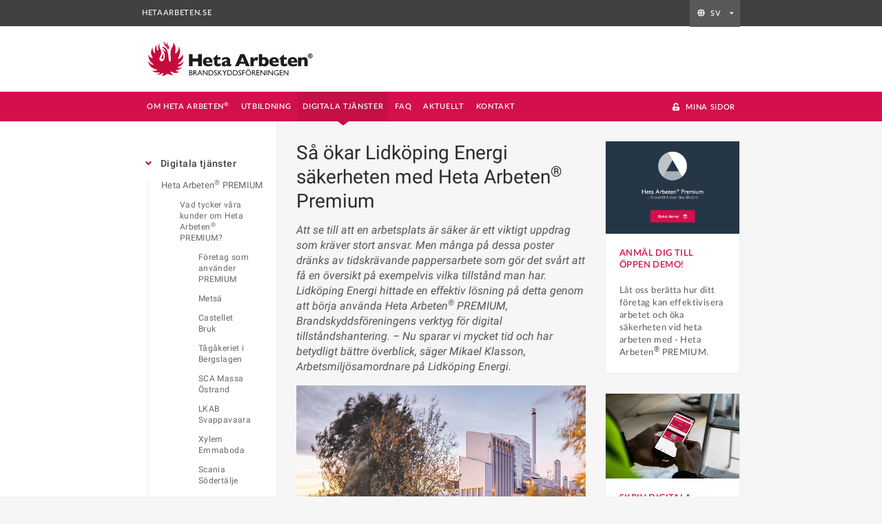

--- FILE ---
content_type: text/html; charset=utf-8
request_url: https://www.hetaarbeten.se/sv/digitala-tjanster/heta-arbeten-premium/vad-tycker-andra-om-heta-arbeten-premium/premium-lidkoping-energi/
body_size: 52259
content:
<!DOCTYPE html>
<html lang="sv">
<head>
    <meta charset="utf-8">
    <meta http-equiv="X-UA-Compatible" content="IE=edge">
    <meta name="viewport" content="user-scalable=no, width=device-width, initial-scale=1, maximum-scale=1">
    <meta name="description" content="Brandskyddsföreningen" />

    <title>S&#229; &#246;kar Lidk&#246;ping Energi s&#228;kerheten med Heta Arbeten&#174; Premium | Heta Arbeten</title>

    <link rel="shortcut icon" href="/Static/Images/favicon.ico" />
    <link href="https://fonts.googleapis.com/css?family=Lato:400,700,400italic,700italic,900&subset=latin-ext" rel="stylesheet" />
    <link href="https://fonts.googleapis.com/css?family=Roboto:300,400,400italic,500,900&subset=latin,cyrillic" rel="stylesheet" />
    <link href="https://maxcdn.bootstrapcdn.com/font-awesome/4.7.0/css/font-awesome.min.css" rel="stylesheet" />

    <link rel="stylesheet" href="/Static/Dist/styles.css?v=20251209194539" />

    <script type="text/javascript" src="/Static/Dist/vendor.js?v=20251209194541" data-cookieconsent="ignore"></script>
    <script type="text/javascript" src="/Static/Dist/default.js?v=20251209194534" data-cookieconsent="ignore"></script>

    
<script>
    (function (w, d, s, l, i) {
        w[l] = w[l] || []; w[l].push({
            'gtm.start':
                new Date().getTime(), event: 'gtm.js'
        }); var f = d.getElementsByTagName(s)[0],
            j = d.createElement(s), dl = l != 'dataLayer' ? '&l=' + l : ''; j.async = true; j.src =
                'https://cloud.hetaarbeten.se/gtm.js?id=' + i + dl; f.parentNode.insertBefore(j, f);
    })(window, document, 'script', 'dataLayer', 'GTM-5K7DPNW');
</script>

    
</head>
<body lang="sv">
    <div id="test-message" class="ui row hidden mobile" style="display: none;">
        <div class="column">
            <div class="ui basic center aligned segment">
                <span class="pop" data-content="Versionsnummer">
                    <i class="fork icon"></i>
                    13.2.0
                </span>
                <span class="pop" data-content="När projektet byggdes och paketerades" style="margin-left: 1rem">
                    <i class="travel icon"></i>
                    2025-12-09 19:34:13
                </span>
            </div>
        </div>
    </div>

    <div id="background" class="main-background hidden mobile"></div>
    <div class="wrapper pusher">
        <div class="no-print">
            

<div class="top-header ui page grid">
    <div class="row">
        <div class="column">
            <a href="/sv/" class="top-header__home-link">hetaarbeten.se</a>

            <div id="mobile-menu-toggle" class="ui icon tiny top-header__damburger">
                <i class="content icon"></i>
            </div>
            <div class="select-language-wrapper top-header__language-selector">
                

    <form action="/sv/digitala-tjanster/heta-arbeten-premium/vad-tycker-andra-om-heta-arbeten-premium/premium-lidkoping-energi/ChangeLanguage" method="get" id="select-lang-form">
        <div class="select-language ui dropdown">
            <i class="world icon"></i>
            <div class="text">
                sv
            </div>
            <i class="dropdown icon"></i>
            <div class="menu dropdown-list" data-hidden-field="selected-language">

                    <div class="item " data-text="en" data-dropdown-value="en">
                        <i class="gb flag"></i>
                        English
                    </div>
                    <div class="item selected" data-text="sv" data-dropdown-value="sv">
                        <i class="se flag"></i>
                        Svenska
                    </div>
            </div>
        </div>
        
        <input type="hidden" value="index" name="current-action" />
        <input type="hidden" value="sv" id="selected-language" name="selected-language" />
        <input type="hidden" id="current-url" name="url" />
        <script>
            $("#current-url").val(window.location.href);
            $(".select-language").dropdown({
                onChange: function () {
                    $("#select-lang-form").submit();
                }
            });
        </script>
    </form>

            </div>
        </div>
    </div> 
</div>


<div id="mobile-top-menu">

            <div class="node ">
                    <i class="angle right icon"></i>

                    <a href="/sv/om-heta-arbeten/" class="">Om Heta Arbeten&#174;</a>

                    <span class="expand">
                    <i class="plus icon"></i>
                </span>
    <ul>
            <li class="">
                    <a href="/sv/om-heta-arbeten/sakerhetsregler/" class="">
                        S&#228;kerhetsregler
                    </a>

                    <span class="expand">
                    <i class="plus icon"></i>
                </span>
    <ul>
            <li class="">
                    <a href="/sv/om-heta-arbeten/sakerhetsregler/vad-ar-nytt---sakerhetsregler-2023/" class="">
                        Vad &#228;r nytt - s&#228;kerhetsregler 2023
                    </a>

            </li>
    </ul>
            </li>
            <li class="">
                    <a href="/sv/om-heta-arbeten/hur-vet-man-om-nar-sakerhetsreglerna-for-brandfarliga-heta-arbeten-pa-tillfallig-arbetsplats-ska-tillampas/" class="">
                        N&#228;r ska s&#228;kerhetsreglerna f&#246;ljas?
                    </a>

            </li>
            <li class="">
                    <a href="/sv/om-heta-arbeten/heta_arbeten/" class="">
                        Vad beh&#246;ver f&#246;retaget t&#228;nka p&#229;?
                    </a>

            </li>
            <li class="">
                    <a href="/sv/om-heta-arbeten/organisation-och-team-vid-heta-arbeten/" class="">
                        Organisation och team vid heta arbeten
                    </a>

            </li>
            <li class="">
                    <a href="/sv/om-heta-arbeten/vad-ar-konceptet-heta-arbeten/" class="">
                        Konceptet Heta Arbeten&#174;
                    </a>

                    <span class="expand">
                    <i class="plus icon"></i>
                </span>
    <ul>
            <li class="">
                    <a href="/sv/om-heta-arbeten/vad-ar-konceptet-heta-arbeten/historien-om-heta-arbeten/" class="">
                        Historien om Heta Arbeten&#174;
                    </a>

            </li>
            <li class="">
                    <a href="/sv/om-heta-arbeten/vad-ar-konceptet-heta-arbeten/organisation/" class="">
                        Organisation
                    </a>

                    <span class="expand">
                    <i class="plus icon"></i>
                </span>
    <ul>
            <li class="">
                    <a href="/sv/om-heta-arbeten/vad-ar-konceptet-heta-arbeten/organisation/organisation2/" class="">
                        Utbildningsorganisation
                    </a>

            </li>
    </ul>
            </li>
    </ul>
            </li>
            <li class="">
                    <a href="/sv/om-heta-arbeten/regler_blanketter/" class="">
                        Regler och dokument
                    </a>

            </li>
            <li class="">
                    <a href="/sv/om-heta-arbeten/bli-arrangor--instruktor/" class="">
                        Bli arrang&#246;r
                    </a>

                    <span class="expand">
                    <i class="plus icon"></i>
                </span>
    <ul>
            <li class="">
                    <a href="/sv/om-heta-arbeten/bli-arrangor--instruktor/arrangorsansokan/" class="">
                        Arrang&#246;rsans&#246;kan
                    </a>

            </li>
            <li class="">
                    <a href="/sv/om-heta-arbeten/bli-arrangor--instruktor/prislista_arr/" class="">
                        Prislista
                    </a>

            </li>
            <li class="">
                    <a href="/sv/om-heta-arbeten/bli-arrangor--instruktor/avsluta-arrangorskap/" class="">
                        Avsluta arrang&#246;rskap
                    </a>

            </li>
    </ul>
            </li>
            <li class="">
                    <a href="/sv/om-heta-arbeten/bli-instruktor/" class="">
                        Bli instrukt&#246;r
                    </a>

            </li>
            <li class="">
                    <a href="/sv/om-heta-arbeten/sok-certifikat/" class="">
                        S&#246;k giltiga certifikat
                    </a>

            </li>
            <li class="">
                    <a href="/sv/om-heta-arbeten/sa-tycker-foretagen-om-heta-arbeten/" class="">
                        Varf&#246;r v&#228;ljer f&#246;retagen Heta Arbeten&#174;
                    </a>

                    <span class="expand">
                    <i class="plus icon"></i>
                </span>
    <ul>
            <li class="">
                    <a href="/sv/om-heta-arbeten/sa-tycker-foretagen-om-heta-arbeten/sodra-cell-varo/" class="">
                        S&#246;dra Cell V&#228;r&#246;
                    </a>

            </li>
            <li class="">
                    <a href="/sv/om-heta-arbeten/sa-tycker-foretagen-om-heta-arbeten/ahlstrom/" class="">
                        Ahlstrom
                    </a>

            </li>
            <li class="">
                    <a href="/sv/om-heta-arbeten/sa-tycker-foretagen-om-heta-arbeten/karlstad-energi/" class="">
                        Karlstad Energi
                    </a>

            </li>
    </ul>
            </li>
            <li class="">
                    <a href="/sv/om-heta-arbeten/symbol-for-foretag/" class="">
                        Symbol f&#246;r f&#246;retag
                    </a>

            </li>
    </ul>

            </div>
            <div class="node ">
                    <i class="angle right icon"></i>

                    <a href="/sv/utbildningen/" class="">Utbildning</a>

                    <span class="expand">
                    <i class="plus icon"></i>
                </span>
    <ul>
            <li class="">
                    <a href="/sv/utbildningen/behorighetsutbildning-heta-arbeten/" class="">
                        Beh&#246;righetsutbildning Heta Arbeten&#174;
                    </a>

                    <span class="expand">
                    <i class="plus icon"></i>
                </span>
    <ul>
            <li class="">
                    <a href="/sv/utbildningen/behorighetsutbildning-heta-arbeten/intervju-huvudinstruktor-rose-marie/" class="">
                        Intervju huvudinstrukt&#246;r, Rose-Marie
                    </a>

            </li>
            <li class="">
                    <a href="/sv/utbildningen/behorighetsutbildning-heta-arbeten/deltagarintervju-sandie/" class="">
                        Deltagarintervju
                    </a>

            </li>
            <li class="">
                    <a href="/sv/utbildningen/behorighetsutbildning-heta-arbeten/roster-fran-behorighetutbildning-heta-arbeten/" class="">
                        R&#246;ster fr&#229;n Beh&#246;righetutbildning Heta Arbeten
                    </a>

            </li>
    </ul>
            </li>
            <li class="">
                    <a href="/sv/utbildningen/pabyggnad-tillstandsansvar-heta-arbeten/" class="">
                        P&#229;byggnad Tillst&#229;ndsansvar Heta Arbeten&#174;
                    </a>

            </li>
            <li class="">
                    <a href="/sv/utbildningen/certifiering/" class="">
                        Certifiering
                    </a>

            </li>
            <li class="">
                    <a href="/sv/utbildningen/sok-utbildningstillfallen/" class="">
                        S&#246;k utbildningstillf&#228;llen
                    </a>

            </li>
            <li class="">
                    <a href="/sv/utbildningen/sok-arrangor/" class="">
                        S&#246;k arrang&#246;r
                    </a>

            </li>
    </ul>

            </div>
            <div class="node active">
                    <i class="angle right icon"></i>

                    <a href="/sv/digitala-tjanster/" class="">Digitala tj&#228;nster</a>

                    <span class="expand">
                    <i class="plus icon"></i>
                </span>
    <ul>
            <li class="active">
                    <a href="/sv/digitala-tjanster/heta-arbeten-premium/" class="">
                        Heta Arbeten&#174; PREMIUM
                    </a>

                    <span class="expand">
                    <i class="plus icon"></i>
                </span>
    <ul>
            <li class="active">
                    <a href="/sv/digitala-tjanster/heta-arbeten-premium/vad-tycker-andra-om-heta-arbeten-premium/" class="">
                        Vad tycker v&#229;ra kunder om Heta Arbeten&#174; PREMIUM?
                    </a>

                    <span class="expand">
                    <i class="plus icon"></i>
                </span>
    <ul>
            <li class="">
                    <a href="/sv/digitala-tjanster/heta-arbeten-premium/vad-tycker-andra-om-heta-arbeten-premium/vara-kunder/" class="">
                        F&#246;retag som anv&#228;nder PREMIUM
                    </a>

            </li>
            <li class="">
                    <a href="/sv/digitala-tjanster/heta-arbeten-premium/vad-tycker-andra-om-heta-arbeten-premium/metsa/" class="">
                        Mets&#228;
                    </a>

            </li>
            <li class="">
                    <a href="/sv/digitala-tjanster/heta-arbeten-premium/vad-tycker-andra-om-heta-arbeten-premium/castellet-bruk/" class="">
                        Castellet Bruk
                    </a>

            </li>
            <li class="">
                    <a href="/sv/digitala-tjanster/heta-arbeten-premium/vad-tycker-andra-om-heta-arbeten-premium/tagakeriet-i-bergslagen-ab/" class="">
                        T&#229;g&#229;keriet i Bergslagen
                    </a>

            </li>
            <li class="">
                    <a href="/sv/digitala-tjanster/heta-arbeten-premium/vad-tycker-andra-om-heta-arbeten-premium/sca/" class="">
                        SCA Massa &#214;strand
                    </a>

            </li>
            <li class="">
                    <a href="/sv/digitala-tjanster/heta-arbeten-premium/vad-tycker-andra-om-heta-arbeten-premium/lkab-svappavaara/" class="">
                        LKAB Svappavaara
                    </a>

            </li>
            <li class="">
                    <a href="/sv/digitala-tjanster/heta-arbeten-premium/vad-tycker-andra-om-heta-arbeten-premium/xylem-Emmaboda/" class="">
                        Xylem Emmaboda
                    </a>

            </li>
            <li class="">
                    <a href="/sv/digitala-tjanster/heta-arbeten-premium/vad-tycker-andra-om-heta-arbeten-premium/starkt-brandsakerheten-pa-scania-sodertalje/" class="">
                        Scania S&#246;dert&#228;lje
                    </a>

            </li>
            <li class="">
                    <a href="/sv/digitala-tjanster/heta-arbeten-premium/vad-tycker-andra-om-heta-arbeten-premium/derome/" class="">
                        Derome
                    </a>

            </li>
            <li class="active">
                    <a href="/sv/digitala-tjanster/heta-arbeten-premium/vad-tycker-andra-om-heta-arbeten-premium/premium-lidkoping-energi/" class="current">
                        Lidk&#246;ping Energi
                    </a>

            </li>
            <li class="">
                    <a href="/sv/digitala-tjanster/heta-arbeten-premium/vad-tycker-andra-om-heta-arbeten-premium/arctic-paper-grycksbo-digitaliserar-sitt-brandskyddsarbete/" class="">
                        Arctic Paper Grycksbo
                    </a>

            </li>
    </ul>
            </li>
            <li class="">
                    <a href="/sv/digitala-tjanster/heta-arbeten-premium/boka-demo/" class="">
                        Boka demo
                    </a>

                    <span class="expand">
                    <i class="plus icon"></i>
                </span>
    <ul>
            <li class="">
                    <a href="/sv/digitala-tjanster/heta-arbeten-premium/boka-demo/digital-demo-heta-arbeten-premium/" class="">
                        &#214;ppen demo Heta Arbeten PREMIUM
                    </a>

            </li>
    </ul>
            </li>
    </ul>
            </li>
            <li class="">
                    <a href="/sv/digitala-tjanster/app-heta-arbeten/" class="">
                        APP Heta Arbeten&#174;
                    </a>

                    <span class="expand">
                    <i class="plus icon"></i>
                </span>
    <ul>
            <li class="">
                    <a href="/sv/digitala-tjanster/app-heta-arbeten/digital-tillstandslista/" class="">
                        Digital tillst&#229;ndslista
                    </a>

                    <span class="expand">
                    <i class="plus icon"></i>
                </span>
    <ul>
            <li class="">
                    <a href="/sv/digitala-tjanster/app-heta-arbeten/digital-tillstandslista/film---sa-skriver-du-digitala-tillstand/" class="">
                        Film - s&#229; skriver du digitala tillst&#229;nd
                    </a>

            </li>
            <li class="">
                    <a href="/sv/digitala-tjanster/app-heta-arbeten/digital-tillstandslista/film-testa-skriva-demotillstand/" class="">
                        Film - testa skriva demotillst&#229;nd
                    </a>

            </li>
    </ul>
            </li>
            <li class="">
                    <a href="/sv/digitala-tjanster/app-heta-arbeten/kunskapsbanken/" class="">
                        Kunskapsbanken
                    </a>

            </li>
    </ul>
            </li>
    </ul>

            </div>
            <div class="node ">
                    <i class="angle right icon"></i>

                    <a href="/sv/faq/" class="">FAQ</a>

                    <span class="expand">
                    <i class="plus icon"></i>
                </span>
    <ul>
            <li class="">
                    <a href="/sv/faq/allmant-om-heta-arbeten/" class="">
                        Allm&#228;nt om Heta Arbeten&#174;
                    </a>

            </li>
            <li class="">
                    <a href="/sv/faq/app-heta-arbeten/" class="">
                        APP Heta Arbeten&#174;
                    </a>

            </li>
            <li class="">
                    <a href="/sv/faq/behorighet/" class="">
                        Beh&#246;righet och certifikat
                    </a>

            </li>
            <li class="">
                    <a href="/sv/faq/ssg-skillnation/" class="">
                        SSG Skillnation
                    </a>

            </li>
            <li class="">
                    <a href="/sv/faq/id06-och-heta-arbeten/" class="">
                        ID06 Kompetensdatabas
                    </a>

            </li>
            <li class="">
                    <a href="/sv/faq/cfpa-europe/" class="">
                        CFPA-Europe
                    </a>

            </li>
            <li class="">
                    <a href="/sv/faq/tillstandsansvarig/" class="">
                        Tillst&#229;ndsansvar och delegering
                    </a>

            </li>
            <li class="">
                    <a href="/sv/faq/tillstand/" class="">
                        Tillst&#229;nd och tillst&#229;ndslista
                    </a>

            </li>
            <li class="">
                    <a href="/sv/faq/digital-tillstands--och-kontrollista/" class="">
                        Digital tillst&#229;nds- och kontrollista
                    </a>

            </li>
            <li class="">
                    <a href="/sv/faq/bestallare/" class="">
                        Best&#228;llare
                    </a>

            </li>
            <li class="">
                    <a href="/sv/faq/boka-kurs/" class="">
                        Boka utbildning
                    </a>

            </li>
            <li class="">
                    <a href="/sv/faq/brandvakt/" class="">
                        Brandvakt
                    </a>

            </li>
            <li class="">
                    <a href="/sv/faq/slackutrustning/" class="">
                        Sl&#228;ckutrustning
                    </a>

            </li>
            <li class="">
                    <a href="/sv/faq/metoder/" class="">
                        Metoder
                    </a>

            </li>
            <li class="">
                    <a href="/sv/faq/efterbevakning/" class="">
                        Efterbevakning
                    </a>

            </li>
    </ul>

            </div>
            <div class="node ">
                    <i class="angle right icon"></i>

                    <a href="/sv/aktuellt/" class="">Aktuellt</a>

                    <span class="expand">
                    <i class="plus icon"></i>
                </span>
    <ul>
            <li class="">
                    <a href="/sv/aktuellt/brandsnack-hetaarbeten/" class="">
                        BrandSnack
                    </a>

                    <span class="expand">
                    <i class="plus icon"></i>
                </span>
    <ul>
            <li class="">
                    <a href="/sv/aktuellt/brandsnack-hetaarbeten/for-foretag/" class="">
                        BrandSnack f&#246;r f&#246;retag
                    </a>

                    <span class="expand">
                    <i class="plus icon"></i>
                </span>
    <ul>
            <li class="">
                    <a href="/sv/aktuellt/brandsnack-hetaarbeten/for-foretag/skadereglering-vid-heta-arbeten---vad-hander-om-sakerhetsreglerna-inte-foljs/" class="">
                        Skadereglering vid heta arbeten - vad h&#228;nder om s&#228;kerhetsreglerna inte f&#246;ljs?
                    </a>

            </li>
            <li class="">
                    <a href="/sv/aktuellt/brandsnack-hetaarbeten/for-foretag/brandsnack-digitalisering/" class="">
                        Digitalisering &#246;kar s&#228;kerheten vid heta arbeten - f&#246;r b&#229;de personal och f&#246;retag
                    </a>

            </li>
            <li class="">
                    <a href="/sv/aktuellt/brandsnack-hetaarbeten/for-foretag/brandsnack-underhallsstopp-och-storre-reparationer/" class="">
                        Brands&#228;kerhet vid underh&#229;llsstopp och st&#246;rre reparationer
                    </a>

            </li>
            <li class="">
                    <a href="/sv/aktuellt/brandsnack-hetaarbeten/for-foretag/45906snacksenvs83/" class="">
                        Brands&#228;kerhet vid heta arbeten - ansvar, organisation och delegering
                    </a>

            </li>
            <li class="">
                    <a href="/sv/aktuellt/brandsnack-hetaarbeten/for-foretag/3756snackSen/" class="">
                        Ansvar och organisation vid heta arbeten
                    </a>

            </li>
            <li class="">
                    <a href="/sv/aktuellt/brandsnack-hetaarbeten/for-foretag/brandsnack---nya-regler-for-gasolbrannare/" class="">
                        F&#246;rb&#228;ttrade regler f&#246;r gasolbr&#228;nnare
                    </a>

            </li>
            <li class="">
                    <a href="/sv/aktuellt/brandsnack-hetaarbeten/for-foretag/brandsnack-nya-sakerhetsregler_bestallare/" class="">
                        Nya s&#228;kerhetsregler - best&#228;llare
                    </a>

            </li>
    </ul>
            </li>
            <li class="">
                    <a href="/sv/aktuellt/brandsnack-hetaarbeten/for-tillstandsansvarig-och-hetarbetare/" class="">
                        BrandSnack tillst&#229;ndsansvarig och hetarbetare
                    </a>

                    <span class="expand">
                    <i class="plus icon"></i>
                </span>
    <ul>
            <li class="">
                    <a href="/sv/aktuellt/brandsnack-hetaarbeten/for-tillstandsansvarig-och-hetarbetare/mer_an_regler_vad_gor_du/" class="">
                        Heta arbeten kr&#228;ver mer &#228;n att bara f&#246;lja regler – vad g&#246;r du?
                    </a>

            </li>
            <li class="">
                    <a href="/sv/aktuellt/brandsnack-hetaarbeten/for-tillstandsansvarig-och-hetarbetare/brandsnack_hetarbetare-digi-metod/" class="">
                        Digitalisering och nya metoder
                    </a>

            </li>
            <li class="">
                    <a href="/sv/aktuellt/brandsnack-hetaarbeten/for-tillstandsansvarig-och-hetarbetare/brandsnack-tillstandsansvariga---avslut-och-brandvakt/" class="">
                        F&#246;r tillst&#229;ndsansvariga - avslut och brandvakt
                    </a>

            </li>
            <li class="">
                    <a href="/sv/aktuellt/brandsnack-hetaarbeten/for-tillstandsansvarig-och-hetarbetare/brandsnack-skrivtillstandimobilen/" class="">
                        Skriv tillst&#229;nd i din mobil
                    </a>

            </li>
            <li class="">
                    <a href="/sv/aktuellt/brandsnack-hetaarbeten/for-tillstandsansvarig-och-hetarbetare/brandsnack-nya-sakerhetsregler/" class="">
                        Nya s&#228;kerhetsregler - hetarbetare
                    </a>

            </li>
    </ul>
            </li>
    </ul>
            </li>
            <li class="">
                    <a href="/sv/aktuellt/id06-for-hetarbetare/" class="">
                        Registrera certifikat i ID06 f&#246;r hetarbetare
                    </a>

            </li>
            <li class="">
                    <a href="/sv/aktuellt/id06-for-foretag/" class="">
                        Registrera certifikat i ID06 f&#246;r f&#246;retag
                    </a>

            </li>
            <li class="">
                    <a href="/sv/aktuellt/erfarenhet-och-en-handbrandslackare-raddade-familjehemmet/" class="">
                        Erfarenhet och en handbrandsl&#228;ckare r&#228;ddade familjehemmet
                    </a>

            </li>
            <li class="">
                    <a href="/sv/aktuellt/hall-dig-uppdaterad/" class="">
                        H&#229;ll dig uppdaterad
                    </a>

            </li>
            <li class="">
                    <a href="/sv/aktuellt/heta-arbeten-gor-samhallsnytta/" class="">
                        Heta Arbeten g&#246;r samh&#228;llsnytta
                    </a>

            </li>
            <li class="">
                    <a href="/sv/aktuellt/5-viktiga-saker-att-ha-koll-pa-gallande-heta-arbeten/" class="">
                        5 viktiga saker att ha koll p&#229; g&#228;llande heta arbeten
                    </a>

            </li>
            <li class="">
                    <a href="/sv/aktuellt/ssg-och-heta-arbeten-hjalper-industriforetag-att-verifiera-viktiga-kompetenser/" class="">
                        SSG och Heta Arbeten&#174; hj&#228;lper industrif&#246;retag att verifiera viktiga kompetenser
                    </a>

            </li>
    </ul>

            </div>
            <div class="node ">
                    <i class="angle right icon"></i>

                    <a href="/sv/kontakt/" class="">Kontakt</a>

                    <span class="expand">
                    <i class="plus icon"></i>
                </span>
    <ul>
            <li class="">
                    <a href="/sv/kontakt/vi-som-arbetar-har/" class="">
                        Vi som arbetar h&#228;r
                    </a>

            </li>
    </ul>

            </div>
            <div class="node ">
                    <i class="angle right icon"></i>

                    <a href="/sv/mina-sidor/" class="">Mina sidor</a>


            </div>
            <div class="node ">
                    <i class="angle right icon"></i>

                    <a href="/sv/webbutik/" class="">Webbutik</a>

                    <span class="expand">
                    <i class="plus icon"></i>
                </span>
    <ul>
            <li class="">
                    <a href="/sv/webbutik/profilshop-heta-arbeten/" class="">
                        Profilshop Heta Arbeten&#174;
                    </a>

            </li>
    </ul>

            </div>



    <div class="portal">
    </div>



    <div id="mobile-menu-footer">
        <div id="wrapper">
            <i class="chevron up icon"></i>
        </div>
    </div>

</div>

<script>

    $('ul').hide();
    $('.active').children('ul').css("display", "block");
    $('.active').nextAll('ul').show();

    $('.expand').click(function () {
        $(this).nextAll('ul').toggle();

        if ($(this).children('i').hasClass('plus')) {
            $(this).children('i').removeClass().addClass('minus icon');
        }
        else {
            $(this).children('i').removeClass().addClass('plus icon');
        }

    });


    $('#mobile-menu-footer').click(function () {
        $('#mobile-top-menu').slideToggle();
    });


</script>


<header class="ui page grid">
    <div class="row">
        <div class="column">
            <a href="/sv/" class="logo">
                <img class="logo-large" src="/static/images/logo/logo-default.svg" alt="hetaarbeten.se" id="site-logo" />
                <img class="logo-small" src="/static/images/logo/logo-mobile.svg" alt="hetaarbeten.se" id="site-logo" />
            </a>

            

        </div>
    </div>
</header>





<div class="top-menu ui page grid">
    <div class="row">
        <div class="column">
            <nav>
                        <div class="item">
                            <a href="/sv/om-heta-arbeten/">
                                Om Heta Arbeten&#174;
                            </a>
                            
                        </div>
                        <div class="item">
                            <a href="/sv/utbildningen/">
                                Utbildning
                            </a>
                            
                        </div>
                        <div class="item active">
                            <a href="/sv/digitala-tjanster/">
                                Digitala tj&#228;nster
                            </a>
                            
                        </div>
                        <div class="item">
                            <a href="/sv/faq/">
                                FAQ
                            </a>
                            
                        </div>
                        <div class="item">
                            <a href="/sv/aktuellt/">
                                Aktuellt
                            </a>
                            
                        </div>
                        <div class="item">
                            <a href="/sv/kontakt/">
                                Kontakt
                            </a>
                            
                        </div>
            </nav>
            <nav id="right-nav">

                
                    <div class="item">
                        <a href="/sv/mina-sidor/">
                            <i class="unlock alternate icon icon"></i>
                            Mina sidor
                        </a>
                    </div>
            </nav>
        </div>

    </div>
</div>

<script>
    var impersonateButton = $("#impersonate-button");

    impersonateButton.on("click", function () {
        var button = $(this);
        button.addClass("loading");
        location.href = "/sv/mina-sidor/login/ImpersonateRedirectWithoutUserId";
    });

    $('#mobile-menu-toggle').click(function () {
        $('#mobile-top-menu').toggle();
    });

    $('#user-details')
            .popup({
                popup: $('.custom.popup'),
                position: 'bottom center',
                on: 'click'
            })
    ;

    $('#sign-out-button').click(function () {
        $('#loading-dimmer').dimmer('show');
    });

</script>
        </div>

        <div id="main-grid" class="main ui stackable page grid">
            <div class="ui row main-content">
                

<div class="left-column four wide column">
    
    <aside class="left-menu public hidden mobile">
        
            <div class="header active">
                    <i class="angle down icon"></i>

                    <a href="/sv/digitala-tjanster/" class="">Digitala tj&#228;nster</a>

                    <ul>
            <li class="active">
                    <a href="/sv/digitala-tjanster/heta-arbeten-premium/" class="">
                        Heta Arbeten&#174; PREMIUM
                    </a>

                    <ul>
            <li class="active">
                    <a href="/sv/digitala-tjanster/heta-arbeten-premium/vad-tycker-andra-om-heta-arbeten-premium/" class="">
                        Vad tycker v&#229;ra kunder om Heta Arbeten&#174; PREMIUM?
                    </a>

                    <ul>
            <li class="">
                    <a href="/sv/digitala-tjanster/heta-arbeten-premium/vad-tycker-andra-om-heta-arbeten-premium/vara-kunder/" class="">
                        F&#246;retag som anv&#228;nder PREMIUM
                    </a>

            </li>
            <li class="">
                    <a href="/sv/digitala-tjanster/heta-arbeten-premium/vad-tycker-andra-om-heta-arbeten-premium/metsa/" class="">
                        Mets&#228;
                    </a>

            </li>
            <li class="">
                    <a href="/sv/digitala-tjanster/heta-arbeten-premium/vad-tycker-andra-om-heta-arbeten-premium/castellet-bruk/" class="">
                        Castellet Bruk
                    </a>

            </li>
            <li class="">
                    <a href="/sv/digitala-tjanster/heta-arbeten-premium/vad-tycker-andra-om-heta-arbeten-premium/tagakeriet-i-bergslagen-ab/" class="">
                        T&#229;g&#229;keriet i Bergslagen
                    </a>

            </li>
            <li class="">
                    <a href="/sv/digitala-tjanster/heta-arbeten-premium/vad-tycker-andra-om-heta-arbeten-premium/sca/" class="">
                        SCA Massa &#214;strand
                    </a>

            </li>
            <li class="">
                    <a href="/sv/digitala-tjanster/heta-arbeten-premium/vad-tycker-andra-om-heta-arbeten-premium/lkab-svappavaara/" class="">
                        LKAB Svappavaara
                    </a>

            </li>
            <li class="">
                    <a href="/sv/digitala-tjanster/heta-arbeten-premium/vad-tycker-andra-om-heta-arbeten-premium/xylem-Emmaboda/" class="">
                        Xylem Emmaboda
                    </a>

            </li>
            <li class="">
                    <a href="/sv/digitala-tjanster/heta-arbeten-premium/vad-tycker-andra-om-heta-arbeten-premium/starkt-brandsakerheten-pa-scania-sodertalje/" class="">
                        Scania S&#246;dert&#228;lje
                    </a>

            </li>
            <li class="">
                    <a href="/sv/digitala-tjanster/heta-arbeten-premium/vad-tycker-andra-om-heta-arbeten-premium/derome/" class="">
                        Derome
                    </a>

            </li>
            <li class="active">
                    <a href="/sv/digitala-tjanster/heta-arbeten-premium/vad-tycker-andra-om-heta-arbeten-premium/premium-lidkoping-energi/" class="current">
                        Lidk&#246;ping Energi
                    </a>

            </li>
            <li class="">
                    <a href="/sv/digitala-tjanster/heta-arbeten-premium/vad-tycker-andra-om-heta-arbeten-premium/arctic-paper-grycksbo-digitaliserar-sitt-brandskyddsarbete/" class="">
                        Arctic Paper Grycksbo
                    </a>

            </li>
                    </ul>
            </li>
            <li class="">
                    <a href="/sv/digitala-tjanster/heta-arbeten-premium/boka-demo/" class="">
                        Boka demo
                    </a>

            </li>
                    </ul>
            </li>
            <li class="">
                    <a href="/sv/digitala-tjanster/app-heta-arbeten/" class="">
                        APP Heta Arbeten&#174;
                    </a>

            </li>
                    </ul>
            </div>


    </aside>


</div>




<div class=" eight wide column">
    
    <h1>
        S&#229; &#246;kar Lidk&#246;ping Energi s&#228;kerheten med Heta Arbeten&#174; Premium
    </h1>
    <p class="preamble">Att se till att en arbetsplats &#228;r s&#228;ker &#228;r ett viktigt uppdrag som kr&#228;ver stort ansvar. Men m&#229;nga p&#229; dessa poster dr&#228;nks av tidskr&#228;vande pappersarbete som g&#246;r det sv&#229;rt att f&#229; en &#246;versikt p&#229; exempelvis vilka tillst&#229;nd man har. Lidk&#246;ping Energi hittade en effektiv l&#246;sning p&#229; detta genom att b&#246;rja anv&#228;nda Heta Arbeten&#174; PREMIUM, Brandskyddsf&#246;reningens verktyg f&#246;r digital tillst&#229;ndshantering.
– Nu sparar vi mycket tid och har betydligt b&#228;ttre &#246;verblick, s&#228;ger Mikael Klasson, Arbetsmilj&#246;samordnare p&#229; Lidk&#246;ping Energi.
</p>

    <div class="main-body">
        <p><img style="float: left; margin: 0px 10px 20px 0px;" src="/globalassets/aktuellt/lidkoping_energi_700x221.png" alt="Lidkoping_Energi_700x221.png" width="700" height="221" />1990 b&ouml;rjade Brandskyddsf&ouml;reningen utbilda personer som hanterar utrustning som alstrar v&auml;rme eller gnistor, &auml;ven kallat heta arbeten. Sedan dess har antalet br&auml;nder orsakade av brandfarliga heta arbeten p&aring; tillf&auml;lliga, arbetsplatser minskat drastiskt. De senaste &aring;ren har man fokuserat p&aring; att utveckla digitala produkter som ska hj&auml;lpa till att &ouml;ka s&auml;kerheten ytterligare. Det nya verktyget Heta Arbeten<strong><span style="font-size: 11.0pt; line-height: 107%; font-family: 'Calibri',sans-serif; mso-ascii-theme-font: minor-latin; mso-fareast-font-family: Calibri; mso-fareast-theme-font: minor-latin; mso-hansi-theme-font: minor-latin; mso-bidi-font-family: 'Times New Roman'; mso-bidi-theme-font: minor-bidi; mso-ansi-language: SV; mso-fareast-language: EN-US; mso-bidi-language: AR-SA;">&reg;</span></strong> PREMIUM utg&ouml;r en del av denna utveckling och hj&auml;lper f&ouml;retag att spara tid och samtidigt &ouml;ka s&auml;kerheten vid heta arbeten. Genom att erbjuda m&ouml;jligheten att samla samtliga dokument g&auml;llande s&auml;kerheten och tillst&aring;nd p&aring; en plattform f&ouml;renklas och effektiviseras s&auml;kerhetsarbetet markant.</p>
<table style="width: 99.2399%; border-collapse: collapse; background-color: #ffffff; height: 56px;" border="1" cellpadding="10">
<tbody>
<tr>
<td style="width: 1227px;">
<h4><em>" De som arbetar med appen och Premium tycker att det fungerar j&auml;ttebra och att det har underl&auml;ttat deras arbete​."</em></h4>
</td>
</tr>
</tbody>
</table>
<p>&nbsp;</p>
<p>Mikael Klasson &auml;r ansvarig f&ouml;r att forma system och uppr&auml;tta struktur f&ouml;r tillst&aring;nd och s&auml;kerhetsrutiner p&aring; Lidk&ouml;ping Energi. Sedan de b&ouml;rjade anv&auml;nda verktyget upplever han att arbetet blivit mer &ouml;versk&aring;dligt och att &auml;ven de som har heta arbeten p&aring; f&ouml;retaget f&aring;tt det b&auml;ttre.</p>
<p>&ndash; Vi har bollat mycket med Brandskyddsf&ouml;reningen f&ouml;r att hitta en bra struktur. Att endast arbeta med fysiska dokument minskar effektiviteten och &ouml;kar risken f&ouml;r misstag. D&aring; det &auml;r av stor vikt att de som k&ouml;r pannorna p&aring; v&aring;ra anl&auml;ggningar har kontroll p&aring; allt som h&auml;nder d&auml;r var detta typ av digitaliseringsarbete ett steg mot en mer s&auml;ker arbetsplats. M&aring;let &auml;r att det ska bli enklare att se och n&aring; allt d&aring; det &auml;r samlat p&aring; en plattform.</p>
<p><strong>Enkelt och anv&auml;ndarv&auml;nligt</strong><br />I appen Heta Arbeten kan tillst&aring;ndgivare f&ouml;r denna typ av arbeten skriva digitala tillst&aring;nd. I kombination med det nya verktyget Premium f&aring;r f&ouml;retag &auml;ven en unik &ouml;versikt &ouml;ver alla planerade, p&aring;g&aring;ende och avslutade tillst&aring;nd.</p>
<p>&ndash; Det sparar v&auml;ldigt mycket tid d&aring; det exempelvis g&aring;r att &aring;teranv&auml;nda information fr&aring;n tidigare tillst&aring;nd. Vi har ocks&aring; f&aring;tt b&auml;ttre kontroll p&aring; de arbeten vi g&ouml;r. De som arbetar med Premium tycker att det fungerar j&auml;ttebra och att det har underl&auml;ttat deras arbetsb&ouml;rda, s&auml;ger Mikael Klasson och avslutar:<br />&ndash; Det har varit en snabb inl&auml;rningskurva tack vare att verktyget &auml;r enkelt och anv&auml;ndarv&auml;nligt. Det &auml;r dessutom mycket uppskattat att vi har kunnat utforma gr&auml;nssnittet utefter det som passar oss och att vi har m&ouml;jlighet att komma med &ouml;nskem&aring;l om justeringar till Brandskyddsf&ouml;reningen som de hj&auml;lper oss att implementera.</p>
<p class="MsoNormal">&nbsp;</p>
<table style="width: 100%; border-collapse: collapse; background-color: #ffffff; height: 160px;" border="1" cellpadding="10">
<tbody>
<tr>
<td style="width: 1227px;">
<p class="MsoNormal"><span lang="sv"><a href="/sv/digitala-tjanster/app-heta-arbeten/">APP Heta Arbeten<sup>&reg;</sup></a> &auml;r ett kostnadsfritt och anv&auml;ndbart verktyg f&ouml;r dig som utf&ouml;r eller ger tillst&aring;nd f&ouml;r brandfarliga heta arbeten och har certifikat Heta Arbeten<sup>&reg;</sup>.</span>&nbsp;</p>
<p class="MsoNormal"><span lang="sv"><a href="/sv/digitala-tjanster/heta-arbeten-premium/">Heta Arbeten<sup>&reg;</sup> PREMIUM</a> &auml;r ett unikt verktyg f&ouml;r digital tillst&aring;ndshantering som riktar sig mot f&ouml;retag och organisationer. PREMIUM effektiviserar och underl&auml;ttar arbetet med tillst&aring;ndshantering samtidigt som brands&auml;kerheten p&aring; arbetsplatsen st&auml;rks.</span></p>
<p class="MsoNormal"><strong><a href="/sv/digitala-tjanster/heta-arbeten-premium/boka-demo/"><span lang="sv">Se hur Heta Arbeten<sup>&reg;</sup> PREMIUM kan hj&auml;lpa ditt f&ouml;retag, boka en kostnadsfri demo h&auml;r!</span></a></strong></p>
</td>
</tr>
</tbody>
</table>
<p>&nbsp;</p>
    </div>
    

</div>
<div class="four wide column">
    <div class="ui stackable one column grid"><div class="column small-puffs">


<div class="puff">
    <a href="/sv/digitala-tjanster/heta-arbeten-premium/boka-demo/digital-demo-heta-arbeten-premium/" target="" title="/sv/digitala-tjanster/heta-arbeten-premium/boka-demo/digital-demo-heta-arbeten-premium/">
        <img src="/globalassets/bilder/digitala-tjanster/topbild_premium.png" class="puff__image ui image" />
        <div class="puff__heading">
            Anm&#228;l dig till &#246;ppen demo!
        </div>
    </a>

        <div class="puff__intro-text">
            <p>L&aring;t oss ber&auml;tta hur ditt f&ouml;retag kan effektivisera arbetet och &ouml;ka s&auml;kerheten vid heta arbeten med - Heta Arbeten<span style="font-size: 11.0pt; line-height: 107%; font-family: 'Calibri',sans-serif; mso-ascii-theme-font: minor-latin; mso-fareast-font-family: Calibri; mso-fareast-theme-font: minor-latin; mso-hansi-theme-font: minor-latin; mso-bidi-font-family: 'Times New Roman'; mso-bidi-theme-font: minor-bidi; mso-ansi-language: SV; mso-fareast-language: EN-US; mso-bidi-language: AR-SA;">&reg;</span> PREMIUM.</p>
        </div>
</div></div><div class="column small-puffs">


<div class="puff">
    <a href="/sv/digitala-tjanster/app-heta-arbeten/" title="APP Heta Arbeten&#174;">
        <img src="/globalassets/sma-puffar/app-heta-arbeten-720x454.png" class="puff__image ui image" />
        <div class="puff__heading">Skriv digitala tillst&#229;nd med app Heta Arbeten&#174;</div>

            <div class="puff__intro-text">Appen &#228;r kostnadsfri f&#246;r alla med certifikat Heta Arbeten&#174;. L&#228;s mer och h&#228;mta hem den h&#228;r.</div>
    </a>
</div></div><div class="column small-puffs">


<div class="puff">
    <a href="/sv/utbildningen/behorighetsutbildning-heta-arbeten/" target="" title="/sv/utbildningen/behorighetsutbildning-heta-arbeten/">
        <img src="/globalassets/bilder/certifikat/cert2025_originalet_720x454.png" class="puff__image ui image" />
        <div class="puff__heading">
            Beh&#246;righetsutbildning Heta Arbeten&#174;
        </div>
    </a>

        <div class="puff__intro-text">
            <p><a href="/sv/utbildningen/behorighetsutbildning-heta-arbeten/">L&auml;s mer om utbildningen och hitta utbildningstillf&auml;lle h&auml;r.</a></p>
        </div>
</div></div><div class="column small-puffs">


<div class="puff">
    <a href="https://www.brandskyddsforeningen.se/nyhetsbrev/" target="_blank" title="https://www.brandskyddsforeningen.se/nyhetsbrev/">
        <img src="/globalassets/bilder/720x454/hall_dig_uppdaterad_720x454.jpg" class="puff__image ui image" />
        <div class="puff__heading">
            Prenumerera p&#229; v&#229;ra nyhetsbrev!
                <i class="external icon"></i>
        </div>
    </a>

</div></div></div>
</div>







            </div>
        </div>
        <div class="push"></div>
    </div>

    <div class="no-print">
        

<footer>
    <div class="content ui page grid">
        <div class="row">
            <div class="column">
                <div class="title">BRANDSKYDDSFÖRENINGEN</div>
                    <div class="publisher">Ansvarig utgivare: Mats Bj&#246;rs, Brandskyddsf&#246;reningens Service AB</div>
                <div class="contact">
                        <span>
                            <span class="label">Postadress</span>
                            Kabyssgatan 4D, 120 30
                        </span>
                                            <span>
                            Stockholm
                        </span>
                                            <span>
                            <span class="label">Bes&#246;ksadress</span>
                            Hammarbybacken 27
                        </span>
                                            <span>
                            <span class="label">Telefon</span>
                            08-588 474 00
                        </span>
                                                                <span>
                            <span class="label">Organisationsnummer</span>
                            556114-9617
                        </span>
                </div>
            </div>
        </div>
    </div>
    <div class="bottom ui page grid">
        <div class="row">
            <div class="column">
                <div class="left">
                    <a href="/link/933297e05f184a5e9203070bb2ce9032.aspx" title="Om webbplatsen">
                        <i class="info circle icon"></i>
                        Om webbplatsen
                    </a>
                    <br class="visible mobile" />
                    <a href="/link/9557ebc889d44f83b0af489994193171.aspx" title="Kontakta oss">
                        <i class="mail outline icon"></i>
                        Kontakta oss
                    </a>
                </div>
                <div class="right">
                    <a href="https://www.facebook.com/Brandskyddsforeningen?fref=ts" title="F&#246;lj oss p&#229; facebook" target="_blank">
                        <i class="facebook square icon"></i>
                        F&#246;lj oss p&#229; facebook
                    </a>
                </div>
            </div>
        </div>
    </div>
</footer>
    </div>

    <div class="ui inverted page dimmer active" id="updating-dimmer" style="display:none;">
    <div class="content">
        <div class="center">
            <div class="ui large text loader" style="font-size: 1.28rem;">Uppdaterar</div>
        </div>
    </div>
</div>
<div class="ui inverted page dimmer active" id="searching-dimmer" style="display:none;">
    <div class="content">
        <div class="center">
            <div class="ui large text loader" style="font-size: 1.28rem;">S&#246;ker</div>
        </div>
    </div>
</div>
<div class="ui inverted page dimmer active" id="loading-dimmer" style="display:none;">
    <div class="content">
        <div class="center">
            <div class="ui large text loader" style="font-size: 1.28rem;">Laddar</div>
        </div>
    </div>
</div>
<div class="ui inverted page dimmer active" id="savingDimmer" style="display:none;">
    <div class="content">
        <div class="center">
            <div class="ui large text loader" style="font-size: 1.28rem;">Sparar</div>
        </div>
    </div>
</div>



<div id="transparent-loader-template" style="display: none;">
    <div class="ui basic loading segment transparent-loader" style="text-align: center;"></div>
    <div class="text" style="width: 100%; text-align: center; padding-top: 10px; color: rgb(146,146,146);"></div>
</div>

<div id="page-loader-template" style="display: none;">
    <div class="ui page dimmer active">
        <div class="content">
            <div class="center">
                <div class="ui large text loader"></div>
            </div>
        </div>
    </div>
</div>

<div id="text-inline-loader-template" style="display: none;">
    <div class="ui active inline mini loader text-inline-loader"></div>
</div>

<div id="text-inline-replace-loader-template" style="display: none;">
    <div class="ui active inline mini loader text-inline-replace-loader"></div>
</div>
    
<noscript>
    <iframe
        src="https://www.googletagmanager.com/ns.html?id=GTM-5K7DPNW" 
        height="0"
        width="0"
        style="display:none;visibility:hidden">
    </iframe>
</noscript>

    
    <script type="text/javascript" src="https://dl.episerver.net/13.6.1/epi-util/find.js"></script>
<script type="text/javascript">
if(FindApi){var api = new FindApi();api.setApplicationUrl('/');api.setServiceApiBaseUrl('/find_v2/');api.processEventFromCurrentUri();api.bindWindowEvents();api.bindAClickEvent();api.sendBufferedEvents();}
</script>

</body>
</html>


--- FILE ---
content_type: image/svg+xml
request_url: https://www.hetaarbeten.se/static/images/logo/logo-default.svg
body_size: 14617
content:
<svg id="Lager_1" data-name="Lager 1" xmlns="http://www.w3.org/2000/svg" viewBox="0 0 609.28 127.78"><defs><style>.cls-1{fill:#c40d3c;}.cls-2{fill:#1d1d1b;}.cls-3{fill:#1d1e1b;}</style></defs><title>Brandskyddsforeningen_HetaArbeten_Logo_PMS193</title><path class="cls-1" d="M174,226.78c4.2.58,7.65,5,9.76,8.23l2.34,3.61c.3.41.73.34,1.19.34,1.65-.16,2.51-5.59,1.92-8.22,0-.14-.07-.66-.18-1.15,1.91,1.16,3.5,6.8,3.5,10.88,0,1.61-.1,3.18-.09,4.79a1.55,1.55,0,0,0,1.9.87c1.82-1,3.2-3,4-5.85.56,3.52-1.72,11.4-3.93,16.32-.25.43-.41.87-.65,1.3,0,0-.09,0-.09-.06L192,254.39a29.35,29.35,0,0,0-4.59-6.55,26.39,26.39,0,0,0-4.08-3.6c-.74-.53-2.2-1.42-2.89-1.88a29.43,29.43,0,0,0-.56-4.24c-1-4.48-2.16-8.47-5.91-11.34" transform="translate(-120.33 -226.78)"/><path class="cls-1" d="M211.4,230.62c1.73,1,3.19,3.14,4.32,4.65,6.69,8.93,6.34,20.4,4.29,31.72-.2,1.13-1.32,4.14.33,4.64a1.46,1.46,0,0,0,1-.09c6-2.63,10.26-11.47,11.26-17.54a47.69,47.69,0,0,0,.11-7.23c1.41,1.07,2.6,4.21,3.27,5.82,4.21,10.23,1,20.35-2.49,29.65-1,2.78-2.71,5.34-3.16,8.41a1.4,1.4,0,0,0,.14,1,1.46,1.46,0,0,0,1.25.62l.34-.06c6.5-2.6,12-8.89,14.71-15.11.15-.34,1.06-2.43,1.21-2.61,2.51,10.4,0,19.13-6.9,26.43-2.91,3.09-6.54,5.31-9.58,8.08-1,.92-1,2.56.68,2.56a19.46,19.46,0,0,0,2.16-.41,41.09,41.09,0,0,0,4.51-1.5,28.87,28.87,0,0,0,10.66-7.74c.67-.78,1.77-2.18,1.79-2.18-1.17,9.05-7.66,15.63-15.33,19.8-1.48.8-6.45,2.67-7,4.22-.81,2.15,2.55,2,3.93,2a17.83,17.83,0,0,0,3.73-.58,74.56,74.56,0,0,0,8.39-3.44,7.93,7.93,0,0,1-2,3,24.53,24.53,0,0,1-13.17,7.8c-1.15.25-7.29.86-7.72,1.47-1.78,2.55,7.31,5,10.46,4.84.48,0,2-.05,1.86-.05a13,13,0,0,1-3.47,3c-6.13,3.38-13.07,2.89-19.18.08-2-.93-4.77-3.52-7-3.6a2,2,0,0,0-1.51.64c-1.74,1.74,1.29,5.65,2.43,7.08a26.33,26.33,0,0,0,7.23,6.35l1,.57c-.91.05-10.34-1.11-14.86-2.92-2.15-.86-6-3.26-7.82-3.33-1.5-.06-2.9,1.69-4,2.58-.77.59-1.5,1-2.25,1.48a27.74,27.74,0,0,1-8.61,3.33,24.66,24.66,0,0,1-6,.5s7.81-9.65,4.56-10.71c-1.09-.35-6.61,3.49-8.12,4.17a24.91,24.91,0,0,1-4.77,1.48,26.79,26.79,0,0,1-8.92.48,18.94,18.94,0,0,1-3.57-1,38.22,38.22,0,0,0,4.53-.34,14.74,14.74,0,0,0,3.11-1c1.11-.47,6.22-3.39,5.46-5-.55-1.2-3-.42-3.95-.35-10.65.76-15.83-1.75-19.76-3.61-.53-.26-4.27-2-5.47-3.46,7.05,1.7,13.51.05,14.74-.09,1.72-.36,5.09-1,4.18-3a1.94,1.94,0,0,0-1.08-.87L146.71,330a44.3,44.3,0,0,1-5.77-2.05c-9-3.7-17.17-11.29-19.85-20.86-.54-1.93-1-5.58-.67-6.11,3.37,5.34,11,12.59,17.66,12.59a.91.91,0,0,0,.62-.53c1.05-1.46-1.56-3-2.47-3.74a41.31,41.31,0,0,1-15.73-29,21.28,21.28,0,0,1,0-3.66c0-.1.07-.2.1-.29v.05c.45.8.89,1.6,1.33,2.4.65,1,1.31,1.91,2,2.88,1.63,2.1,9.16,9.33,11.73,6.84a1.88,1.88,0,0,0,.28-2c-.92-3-2.69-5.49-3.78-8.37-3.17-8.32-1.73-17.51,2-25.21a35.08,35.08,0,0,1,3.12-4.12c.32-.4-.42,2.2-.56,2.76-1.53,6,.94,11.9,4.53,16.1.79.93,1.77,2.21,3.1,2.21a1.26,1.26,0,0,0,1.07-.79c.52-1.12-.37-3.33-.46-4.64-.14-1.74-.28-3.49-.41-5.24a32.32,32.32,0,0,1,5.14-19l1.89-2.67c-.22.9-.45,1.79-.67,2.69a22.48,22.48,0,0,0-.7,3.84c-.46,3.88.92,16.43,5.57,16.43a1.91,1.91,0,0,0,1.69-1.7c.35-2.11-.64-4.42-.8-6.52a24.47,24.47,0,0,1,4.29-16.19,15.78,15.78,0,0,1,1.35-1.7c-.59,4.52-1.6,9.28-.44,13.91,1.67,6.69,6.72,11.92,6.6,19.55-.09,5.77-2.55,10.81-4.57,15.68-1.2,2.89-3,6.2-2.48,9.73,0,.13.06.27.08.4a8.13,8.13,0,0,0,8.21,6.65l.69-.06.36-.06.34-.06a17.39,17.39,0,0,0,3.84-1.63,14.8,14.8,0,0,0,5.2-8c2.59-8.79,1-17.1-2.64-24.75a40.66,40.66,0,0,0-3.74-6.35l-2-2.43c.23-.34,1.29.05,1.52.13,3.41,1.2,5.64,4.24,7.79,7,2,2.62,3.49.15,2.41-2.28-1.94-4.35-6.55-10.59-11.71-11.29l-2.15-.09h-.06v-.06h.06a7.52,7.52,0,0,1,5.21-2.61,13,13,0,0,1,6.5,1.73,20.67,20.67,0,0,1,7.58,8.74,55.27,55.27,0,0,1,5.21,18.25c.92,7.05.91,14.35,2.5,21.09.45,1.9.9,4.5,3.36,4.5l1.15-.65.2-.21c.12-.16.24-.31.35-.47l.21-.31.31-.51c.06-.13.13-.25.2-.38s.19-.36.27-.55.22-.52.33-.77c1.87-5.22.58-11.41,0-16.83a73.62,73.62,0,0,1,0-17.49,41.61,41.61,0,0,1,4.16-12.78c2.27-4.45,5.52-8.14,5.61-13.74l0-.92c0-.14,0-.28,0-.42l-.06-.47c0-.1,0-.2,0-.3a1.92,1.92,0,0,0,0-.22,2,2,0,0,0,0-.24c-.07-.34-.13-.68-.21-1l0-.15c-.08-.27-.14-.53-.22-.8l-.39-1.23a.87.87,0,0,0-.07-.17l-.06-.18-.17-.64" transform="translate(-120.33 -226.78)"/><path class="cls-1" d="M174.74,271.13a39.32,39.32,0,0,1,1.82,6.68c.39,3.26.36,15-5.26,14a2.63,2.63,0,0,1-2.07-1.28c-1.88-3.93,1-6.07,3.38-11a21.8,21.8,0,0,0,2.13-8.34" transform="translate(-120.33 -226.78)"/><path class="cls-2" d="M276.9,333.71c3.86,0,5.9,2.1,5.9,5a4.18,4.18,0,0,1-2.91,4c2.83.53,4.57,2.52,4.57,4.9,0,3.81-3.59,5.21-7,5.21h-6.1v-19.1ZM274.1,342H276c2.88,0,4-1.49,4-3.06,0-1.93-1-2.77-3.53-2.77H274.1ZM277,350.4c3.16,0,4.65-.95,4.65-3,0-1.85-1.29-3.05-4.76-3.05H274.1v6.1Z" transform="translate(-120.33 -226.78)"/><path class="cls-2" d="M292.38,333.71c3.81,0,5.8,2.52,5.8,5.32a4.77,4.77,0,0,1-3.2,4.71c1.12.73,1.66,1.17,3.5,4l3.36,5.1H298.6l-3-4.7c-1.93-3-3.13-3.62-4.48-3.62h-1.23v8.32h-2.74v-19.1Zm-2.52,8.38h1.76c2,0,3.76-.51,3.76-3.06,0-1.84-1.13-2.91-3.2-2.91h-2.32Z" transform="translate(-120.33 -226.78)"/><path class="cls-2" d="M312,333.6l8.54,19.21h-2.8l-2.55-5.63h-8.12l-2.41,5.63h-2.8l8.21-19.21Zm-3.89,11.12h6L311,337.33Z" transform="translate(-120.33 -226.78)"/><path class="cls-2" d="M324.89,333.71l12.79,14.82V333.71h2.63v19.1h-2.37l-12.69-14.7v14.7h-2.63v-19.1Z" transform="translate(-120.33 -226.78)"/><path class="cls-2" d="M351.21,333.71c6.38,0,10.3,4,10.3,9.33,0,5.91-4.23,9.77-10.28,9.77H344v-19.1Zm-.12,16.64c4.82,0,7.59-2.69,7.59-7.23,0-4.11-2.57-7-8-7h-4v14.2Z" transform="translate(-120.33 -226.78)"/><path class="cls-2" d="M374.14,334.81v3.1a6.29,6.29,0,0,0-4.48-2c-1.74,0-2.8.89-2.8,2.21,0,1.06.22,2,3.14,3.67,4,2.32,4.9,3.66,4.9,6.27,0,2.8-2.22,5-5.55,5a8.61,8.61,0,0,1-5.15-1.76v-3.47a6.51,6.51,0,0,0,5.15,2.8,2.58,2.58,0,0,0,2.8-2.52c0-1.29-.36-2.16-4.14-4.37-2.83-1.65-3.89-3.17-3.89-5.52,0-2.71,2.35-4.76,5.62-4.76A8,8,0,0,1,374.14,334.81Z" transform="translate(-120.33 -226.78)"/><path class="cls-2" d="M381,333.71v8.74l8-8.74h3.42l-8.29,9.05,10.33,10.05h-3.75L381,343.37v9.44h-2.77v-19.1Z" transform="translate(-120.33 -226.78)"/><path class="cls-2" d="M397.8,333.71l5.12,6.58,5.18-6.58h3.31l-7.06,9v10.11h-2.8V342.7l-7.06-9Z" transform="translate(-120.33 -226.78)"/><path class="cls-2" d="M420.76,333.71c6.38,0,10.3,4,10.3,9.33,0,5.91-4.23,9.77-10.27,9.77h-7.28v-19.1Zm-.11,16.64c4.81,0,7.58-2.69,7.58-7.23,0-4.11-2.57-7-8-7h-4v14.2Z" transform="translate(-120.33 -226.78)"/><path class="cls-2" d="M441.67,333.71c6.39,0,10.31,4,10.31,9.33,0,5.91-4.23,9.77-10.28,9.77h-7.28v-19.1Zm-.11,16.64c4.82,0,7.59-2.69,7.59-7.23,0-4.11-2.58-7-8-7h-4v14.2Z" transform="translate(-120.33 -226.78)"/><path class="cls-2" d="M464.61,334.81v3.1a6.31,6.31,0,0,0-4.48-2c-1.74,0-2.8.89-2.8,2.21,0,1.06.22,2,3.13,3.67,4,2.32,4.9,3.66,4.9,6.27,0,2.8-2.21,5-5.54,5a8.59,8.59,0,0,1-5.15-1.76v-3.47a6.51,6.51,0,0,0,5.15,2.8,2.59,2.59,0,0,0,2.8-2.52c0-1.29-.37-2.16-4.15-4.37-2.82-1.65-3.89-3.17-3.89-5.52,0-2.71,2.35-4.76,5.63-4.76A8,8,0,0,1,464.61,334.81Z" transform="translate(-120.33 -226.78)"/><path class="cls-2" d="M478.89,333.71v2.47h-7.45v5.29h7.45v2.46h-7.45v8.88h-2.75v-19.1Z" transform="translate(-120.33 -226.78)"/><path class="cls-2" d="M501.48,343.23c0,5.1-3.81,9.83-10.44,9.83A9.71,9.71,0,0,1,481,343.32c0-5,3.58-9.86,10.22-9.86C497.25,333.46,501.48,337.8,501.48,343.23Zm-17.69.09a7.13,7.13,0,0,0,7.3,7.17c4.06,0,7.56-2.41,7.56-7.28a7.19,7.19,0,0,0-7.39-7.17C486.53,336,483.79,339.26,483.79,343.32Zm4.92-14.59a1.53,1.53,0,0,1,1.49,1.48,1.51,1.51,0,0,1-1.49,1.49,1.5,1.5,0,0,1-1.48-1.49A1.53,1.53,0,0,1,488.71,328.73Zm5,0a1.53,1.53,0,0,1,1.49,1.48,1.51,1.51,0,0,1-1.49,1.49,1.49,1.49,0,0,1,0-3Z" transform="translate(-120.33 -226.78)"/><path class="cls-2" d="M510.1,333.71c3.81,0,5.8,2.52,5.8,5.32a4.76,4.76,0,0,1-3.19,4.71c1.12.73,1.65,1.17,3.5,4l3.36,5.1h-3.25l-3-4.7c-1.93-3-3.14-3.62-4.48-3.62h-1.24v8.32h-2.74v-19.1Zm-2.52,8.38h1.77c2,0,3.75-.51,3.75-3.06,0-1.84-1.12-2.91-3.19-2.91h-2.33Z" transform="translate(-120.33 -226.78)"/><path class="cls-2" d="M532.5,333.71v2.44h-8.09V342h7.81v2.44h-7.81v5.94h8.35v2.46H521.67v-19.1Z" transform="translate(-120.33 -226.78)"/><path class="cls-2" d="M538.53,333.71l12.79,14.82V333.71H554v19.1h-2.38l-12.68-14.7v14.7h-2.63v-19.1Z" transform="translate(-120.33 -226.78)"/><path class="cls-2" d="M560.9,333.71v19.1h-2.75v-19.1Z" transform="translate(-120.33 -226.78)"/><path class="cls-2" d="M567.36,333.71l12.8,14.82V333.71h2.63v19.1h-2.38l-12.68-14.7v14.7H565.1v-19.1Z" transform="translate(-120.33 -226.78)"/><path class="cls-2" d="M603.2,337.89a13.71,13.71,0,0,0-6.77-2,7.38,7.38,0,1,0,.11,14.75,11.7,11.7,0,0,0,4.31-.84v-4h-3.67v-2.41h6.42v8.06a16.17,16.17,0,0,1-7,1.57c-7.26,0-10.45-5.12-10.45-9.63a9.92,9.92,0,0,1,10.33-10,15.14,15.14,0,0,1,6.72,1.63Z" transform="translate(-120.33 -226.78)"/><path class="cls-2" d="M618.41,333.71v2.44h-8.09V342h7.81v2.44h-7.81v5.94h8.34v2.46H607.57v-19.1Z" transform="translate(-120.33 -226.78)"/><path class="cls-2" d="M624.43,333.71l12.79,14.82V333.71h2.64v19.1h-2.38l-12.69-14.7v14.7h-2.63v-19.1Z" transform="translate(-120.33 -226.78)"/><polygon class="cls-3" points="184.72 47.02 184.72 63.57 164.26 63.57 164.26 47.02 150.67 47.02 150.67 92.09 164.26 92.09 164.26 74.5 184.72 74.5 184.72 92.09 198.28 92.09 198.28 47.02 184.72 47.02"/><path class="cls-3" d="M358,305.14H334.64a8.19,8.19,0,0,0,3.36,4.95,10.08,10.08,0,0,0,6.05,1.91,31.45,31.45,0,0,0,13.07-3.31v7.25a35.13,35.13,0,0,1-6.23,2.42,33.14,33.14,0,0,1-9.31,1.09,21.93,21.93,0,0,1-10.41-2.27,15.22,15.22,0,0,1-6.42-6.18,18,18,0,0,1-2.13-8.85,17.64,17.64,0,0,1,2.13-8.73,14.78,14.78,0,0,1,6.42-6.05,22.68,22.68,0,0,1,10.41-2.19,18.16,18.16,0,0,1,7.78,1.74,14.16,14.16,0,0,1,6.18,5.69A19.19,19.19,0,0,1,358,302.8Zm-11-5.78a7.65,7.65,0,0,0-1.58-5.09,5.55,5.55,0,0,0-4.53-1.91,6.17,6.17,0,0,0-4.73,1.94,7.08,7.08,0,0,0-1.81,5.06Z" transform="translate(-120.33 -226.78)"/><path class="cls-3" d="M388.5,317a27.09,27.09,0,0,1-5,1.69,25,25,0,0,1-6.13.81q-12.66,0-12.65-12.36v-13.2h-5.3v-2.05l15.7-16h1.34v9.92h11.18v8.13H376.44v10.6a16,16,0,0,0,.22,3,3.12,3.12,0,0,0,1.29,1.91,5.45,5.45,0,0,0,3.2.76c1.87,0,4.31-.78,7.35-2.34Z" transform="translate(-120.33 -226.78)"/><path class="cls-3" d="M428,317.21c-1.72.67-3.3,1.22-4.76,1.63a19.41,19.41,0,0,1-5.23.61c-1.93,0-3.27-.34-4-1a5.73,5.73,0,0,1-1.63-2.49,17.68,17.68,0,0,1-4.19,2.52,15.56,15.56,0,0,1-6,1,11.91,11.91,0,0,1-5.84-1.25,7.11,7.11,0,0,1-3.12-3.15,9.09,9.09,0,0,1-.9-3.92,8,8,0,0,1,1.55-5.06,11.54,11.54,0,0,1,4.15-3.27,53.12,53.12,0,0,1,6.89-2.63l3.69-1.19c.83-.27,1.46-.48,1.87-.63a10.38,10.38,0,0,0,1.3-.59,6.32,6.32,0,0,0-1-3.77c-.64-.91-2.06-1.37-4.22-1.37a15.38,15.38,0,0,0-7.12,1.69,25,25,0,0,0-6,4.36v-9a21.94,21.94,0,0,1,4.72-2.56,28,28,0,0,1,5.3-1.48,32.54,32.54,0,0,1,5.59-.48q7.19,0,10.81,2.78a9.1,9.1,0,0,1,3.63,7.65V308.4a8,8,0,0,0,.34,2.71A1.25,1.25,0,0,0,425,312a7.28,7.28,0,0,0,3-.94Zm-16.3-6.34V303a32.69,32.69,0,0,0-6.08,3,4.25,4.25,0,0,0-1.92,3.66,3.25,3.25,0,0,0,1,2.53,3.18,3.18,0,0,0,2.23.88,4.88,4.88,0,0,0,2.39-.66,21.14,21.14,0,0,0,2.42-1.61" transform="translate(-120.33 -226.78)"/><path class="cls-3" d="M496.33,319H482.41l-3.67-9.14H459.16L455.42,319H441.5L461.44,274h15Zm-20.71-17L469,285.6l-6.66,16.46Z" transform="translate(-120.33 -226.78)"/><path class="cls-3" d="M528.17,287.71l-4.33,11.74a7.86,7.86,0,0,0-5.39-2.53,6.06,6.06,0,0,0-4.28,1.67c-1.2,1.12-2.36,3.18-3.46,6.2V319H499V285.92h11.71v8a16.59,16.59,0,0,1,3.9-5.78,9,9,0,0,1,6.57-2.81,9.4,9.4,0,0,1,3.46.58,26.11,26.11,0,0,1,3.53,1.79" transform="translate(-120.33 -226.78)"/><path class="cls-3" d="M566.94,302.71a18.55,18.55,0,0,1-2.24,9.54,14.19,14.19,0,0,1-5.73,5.58,15.37,15.37,0,0,1-7.09,1.79,15,15,0,0,1-4.5-.6,12.55,12.55,0,0,1-3-1.3,22.64,22.64,0,0,1-2.2-1.68v3H530.51V274h11.71v13.91a12.29,12.29,0,0,1,3.58-1.77,16.54,16.54,0,0,1,5.27-.76,16.17,16.17,0,0,1,7,1.45,13.64,13.64,0,0,1,5,3.91,17.07,17.07,0,0,1,2.88,5.55,21.85,21.85,0,0,1,.94,6.46m-12.33-.26q0-4.27-1.91-6.49a5.84,5.84,0,0,0-4.56-2.23,11.16,11.16,0,0,0-5.92,2.12v12.64a8.28,8.28,0,0,0,5.92,2.35,6.82,6.82,0,0,0,4.33-1.78c1.43-1.18,2.14-3.39,2.14-6.61" transform="translate(-120.33 -226.78)"/><path class="cls-3" d="M604.31,305.31H581a8.14,8.14,0,0,0,3.35,4.94,10.09,10.09,0,0,0,6,1.92,31.32,31.32,0,0,0,13.07-3.32v7.26a36.94,36.94,0,0,1-6.22,2.42,33.26,33.26,0,0,1-9.32,1.09,21.93,21.93,0,0,1-10.41-2.28,15.22,15.22,0,0,1-6.42-6.18,18.16,18.16,0,0,1-2.13-8.85,17.75,17.75,0,0,1,2.13-8.73,14.83,14.83,0,0,1,6.42-6.05,22.68,22.68,0,0,1,10.41-2.19,18.38,18.38,0,0,1,7.79,1.74,14.25,14.25,0,0,1,6.17,5.69,19.21,19.21,0,0,1,2.43,10.2Zm-11-5.79a7.72,7.72,0,0,0-1.57-5.09,5.57,5.57,0,0,0-4.54-1.91,6.17,6.17,0,0,0-4.73,1.94,7.14,7.14,0,0,0-1.81,5.06Z" transform="translate(-120.33 -226.78)"/><path class="cls-3" d="M634.85,317.11a27.09,27.09,0,0,1-5,1.69,25.08,25.08,0,0,1-6.14.82q-12.65,0-12.65-12.36v-13.2h-5.3V292l15.71-16h1.34v9.92H634v8.14H622.79v10.6a16.1,16.1,0,0,0,.22,3,3,3,0,0,0,1.29,1.9,5.45,5.45,0,0,0,3.2.77c1.86,0,4.32-.79,7.35-2.35Z" transform="translate(-120.33 -226.78)"/><path class="cls-3" d="M672.61,305.31H649.29a8.14,8.14,0,0,0,3.35,4.94,10.07,10.07,0,0,0,6.05,1.92,31.32,31.32,0,0,0,13.07-3.32v7.26a36.74,36.74,0,0,1-6.23,2.42,33.14,33.14,0,0,1-9.31,1.09,21.93,21.93,0,0,1-10.41-2.28,15.22,15.22,0,0,1-6.42-6.18,18.16,18.16,0,0,1-2.13-8.85,17.75,17.75,0,0,1,2.13-8.73,14.83,14.83,0,0,1,6.42-6.05,22.68,22.68,0,0,1,10.41-2.19,18.31,18.31,0,0,1,7.78,1.74,14.22,14.22,0,0,1,6.18,5.69,19.21,19.21,0,0,1,2.43,10.2Zm-11-5.79a7.72,7.72,0,0,0-1.57-5.09,5.57,5.57,0,0,0-4.54-1.91,6.17,6.17,0,0,0-4.73,1.94,7.14,7.14,0,0,0-1.81,5.06Z" transform="translate(-120.33 -226.78)"/><path class="cls-3" d="M711.05,319H699.34V301.18a11.74,11.74,0,0,0-.89-4.77c-.59-1.35-1.9-2-3.92-2a5.63,5.63,0,0,0-2.52.54,7.84,7.84,0,0,0-2,1.38,14.68,14.68,0,0,0-1.45,1.63q-.58.78-1.2,1.65V319H675.7V285.92h11.71v4.75a17,17,0,0,1,5.55-4.15,15.77,15.77,0,0,1,6.19-1.18q11.9,0,11.9,14.24Z" transform="translate(-120.33 -226.78)"/><path class="cls-3" d="M729.61,280.57a8.33,8.33,0,0,1-1.19,4.35,8.66,8.66,0,0,1-3.27,3.2,9.12,9.12,0,0,1-8.94,0,8.64,8.64,0,0,1-3.26-3.2,8.64,8.64,0,0,1-.5-7.76,8.56,8.56,0,0,1,1.94-2.78,9.13,9.13,0,0,1,12.61,0,8.49,8.49,0,0,1,2.61,6.21m-2.22-.19a6.39,6.39,0,0,0-.52-2.6,6.71,6.71,0,0,0-6.17-4.06,6.86,6.86,0,0,0-4.71,1.93,6.68,6.68,0,0,0-2,4.73,6.5,6.5,0,0,0,.9,3.35,6.59,6.59,0,0,0,2.43,2.43,6.49,6.49,0,0,0,3.35.89,6.63,6.63,0,0,0,3.37-.89,6.85,6.85,0,0,0,2.43-2.44,6.58,6.58,0,0,0,.89-3.34m-2.48,4.41h-2.6c-.48-1-.9-1.77-1.25-2.35a3.39,3.39,0,0,0-.81-1,1.87,1.87,0,0,0-.78-.15v3.53h-2.21v-8.87h4a4.06,4.06,0,0,1,2.34.6,2.18,2.18,0,0,1,.86,1.92,2,2,0,0,1-.74,1.73,4,4,0,0,1-1.67.73,2.82,2.82,0,0,1,1.13.83,11.34,11.34,0,0,1,.94,1.54Zm-2.76-6.22a.89.89,0,0,0-.45-.84,2.29,2.29,0,0,0-1.2-.27h-1v2.21h.95a2.66,2.66,0,0,0,1.29-.25.9.9,0,0,0,.44-.85" transform="translate(-120.33 -226.78)"/></svg>